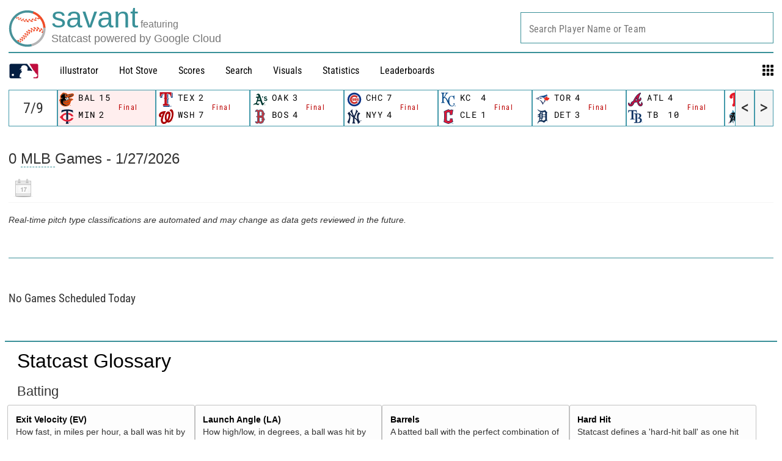

--- FILE ---
content_type: image/svg+xml
request_url: https://www.mlbstatic.com/team-logos/117.svg
body_size: 998
content:
<svg xmlns="http://www.w3.org/2000/svg" viewBox="0 0 233.575 233.575"><title>Houston Astros hat dark logo</title><path d="M116.795 233.575C52.4 233.575 0 181.183 0 116.788 0 52.392 52.4 0 116.795 0c64.397 0 116.78 52.392 116.78 116.788 0 64.395-52.384 116.787-116.78 116.787" fill="#002D62"/><path d="M174.207 83.314h38.408C198.97 44.224 162.11 16.087 118.55 15.33l16.42 50.52h39.237v17.464zM59.39 175.275v-17.42l13.775-4.95-3.2 1.13 3.2-1.13v-27.934L19.947 86.3a101.69 101.69 0 0 0-4.665 30.503c0 33.134 15.88 62.54 40.444 81.055l7.332-22.583H59.39zm0-109.425h39.23l16.42-50.52c-43.567.727-80.42 28.895-94.087 67.984H59.39V65.85zm64.916 96.307l-7.51-5.476-7.526 5.477v13.12H91.21l-33.28 24.19c16.598 11.85 36.907 18.827 58.864 18.827 21.95 0 42.253-6.992 58.865-18.826l-33.296-24.192h-18.06v-13.12zm89.338-75.827l-53.196 38.64v27.936l13.76 4.95v17.42h-3.69l7.34 22.582c24.563-18.53 40.435-47.936 40.435-81.055a101.56 101.56 0 0 0-4.65-30.473" fill="#002D62"/><path d="M116.795 7.904C56.63 7.904 7.905 56.63 7.905 116.788c0 60.156 48.725 108.883 108.89 108.883 60.134 0 108.884-48.725 108.884-108.882 0-60.158-48.75-108.884-108.885-108.884m61.062 189.954l-7.34-22.583h-28.152l33.295 24.176c-16.605 11.835-36.915 18.842-58.865 18.842-21.95 0-42.275-6.977-58.857-18.84l33.273-24.177H73.708L54.37 202.05l1.355-4.192c-24.564-18.5-40.45-47.922-40.45-81.07 0-10.613 1.64-20.85 4.67-30.488l53.213 38.67v-6.698L32.514 88.728l-16.72-5.414h5.16c13.666-39.09 50.518-67.257 94.07-67.984l1.77-5.414v99.48h21.28V88.23l-13.767-4.918V65.85h10.657L118.55 15.33c43.552.743 80.42 28.895 94.066 67.984h5.19l-16.723 5.43h-40.635v36.227l53.196-38.64a101.631 101.631 0 0 1 4.65 30.458c0 33.134-15.873 62.54-40.437 81.07" fill="#EB6E1F"/><path fill="#EB6E1F" d="M138.072 152.906v-21.144h-32.91l-9.643 13.334v7.81l13.75 4.936v4.315l7.518-5.476 7.524 5.477v-4.315"/><path fill="#F4911E" d="M160.455 88.232v.512h40.62l16.722-5.43h-43.59M109.27 65.85v17.465L95.52 88.23v21.146h21.268V9.916l-1.748 5.414-16.42 50.52m-3.1 79.246l9.636-13.334H95.52M69.964 154.05l3.2-1.144-3.2 1.145zm-14.238 43.808l-1.354 4.193 19.35-26.775H63.06m-3.67-91.962H15.794l16.72 5.414 40.653 29.544v-30.04"/><path fill="#FFF" d="M59.39 157.842v17.433l4.417-4.44h41.024v-9.884l4.44-3.108-13.75-4.936-4.45 3.125v-28.708h51.442l-4.44 4.44v21.144l-13.766 4.936v17.433l4.446-4.44h41.016v-9.884l4.44-3.108-13.76-4.936-4.463 3.125V85.11l13.783-4.937v-9.868l4.44-4.456h-49.902v17.464l4.446-3.14 13.76 4.935-4.44 3.122v21.146H95.52l-4.45 4.455V85.11l13.76-4.937v-9.868l4.44-4.456H59.39v17.464l4.417-3.14 13.79 4.935-4.43 3.122v64.674"/><path fill="#E7E9EA" d="M174.207 83.314V65.85l-4.447 4.455v9.868l-13.768 4.936v70.92l4.463-3.124V88.233m13.752 69.609l-4.447 3.11v9.883h-41.008l-4.454 4.44h49.91M95.52 131.762h42.55l4.432-4.44H91.07v28.71l4.45-3.14v-7.796m13.75 17.061v-4.315l-4.43 3.11v9.883H63.814l-4.424 4.44h49.88M77.598 85.11l-13.79-4.937-4.417 3.14 13.77 4.935m55.591-8.075l-4.446 3.14 13.766 4.935 4.44-3.14m-33.242-1.794V65.85l-4.43 4.455v9.868L91.062 85.11v28.723l4.456-4.455V88.232"/><path d="M208.3 212.383h-2.42v6.56h-1.626v-6.56h-2.42v-1.422h6.466v1.423zm10.927 6.56h-1.63v-6.36h-.047l-2.313 6.36h-1.57l-2.243-6.36h-.032v6.36h-1.64v-7.983h2.824l1.872 5.213h.022l1.942-5.213h2.815v7.982z" fill="#002D62"/></svg>

--- FILE ---
content_type: image/svg+xml
request_url: https://www.mlbstatic.com/team-logos/110.svg
body_size: 4025
content:
<svg xmlns="http://www.w3.org/2000/svg" viewBox="0 0 188.382 178.119"><title>Baltimore Orioles hat dark logo</title><path d="M139.185 161.23h-2.06v5.61h-1.407v-5.61h-2.065v-1.226h5.532v1.225zm9.392 5.61h-1.41v-5.452h-.027l-1.99 5.452h-1.343l-1.92-5.452h-.044v5.452h-1.396v-6.836h2.423l1.597 4.483h.037l1.662-4.483h2.41v6.836z" fill="#DF4601"/><path d="M186.39 20.334c-1.76-4.217-6-8.05-12.804-9.244-10.75-1.086-28.83 3.398-46.892 7.146-6.437 1.352-19.93 3.11-19.93 3.11-10.542-12.28-22.57-15.56-30.2-16.55-4.328-.585-6.4-.148-8.183-.734-1.587-1.054-6.437-5.164-15.46-3.78 0 0-8.345 1.075-14.85 7.826-1.29 1.3-3.61 4.324-4.687 7.475-1.63 1.492-2.94 1.81-6.634 5.39C3.56 40.628 13.05 66.25 16.786 74.77-4.137 91.074.42 109.987.42 109.987l6.452-1.044c-.473 84.02 121.29 90.09 135.928 25.898 5.308-23.29 9.594-33.798 30.545-39.283 4.233-1.16 5.905-3.96 5.756-6.058-.904-8.255-18.864-17.338-45.912-14.76-1.607-5.39-1.74-7.465-1.74-7.465 13.688-3.088 32.44-9.18 45.46-19.583 10.377-8.307 14.185-16.166 9.483-27.358M155.437 47.98c-13.05 5.952-28.24 9.508-31.968 10.51-5.92 1.618-5.698 3.172-4.547 5.74 2.594 5.79 3.41 9.487 4.41 23.117 8.557-2.556 23.98-2.183 37.735 1.108-8.562 3.428-17.502 9.34-25.052 19.35-22.623 30.007-58.543 27.25-74.803 11.638-3.54 2.992 1.076 13.14 1.076 13.14-.724.682-2.455-.01-2.455-.01-12.065-20.02.826-25.27 10.884-25.835 4.244-.777 3.706 1.78-.192 2.503-16.787 3.835 6.38 23.12 35.073 15.602 25.307-6.645 23.79-22.767 46.37-35.28-18.07-3.428-30.733 1.12-36.126 3.92-3.59 1.84-9.51 1.96-12.146 1.043-3.327 10.19-14.242 13.066-35.103 7.986-14.817-3.608-26.568 10.96-20.046 29.66 6.677 19.177 39.832 38.388 76.096 15.833-2.96 3.75-6.644 7.07-10.973 9.83-9.392 5.983-21.537 9.306-34.23 9.306-18.083-.023-34.88-6.497-46.062-17.817-10.244-10.372-15.34-24.077-15.137-40.732 0-2.938 1.028-9.434 2.03-11.436l-7.312.49s2.316-10.617 18.11-19.774h-.043l-.67-1.353c-16.193-30.84-.81-43.084 5.92-48.633 5.478-4.547 6.884-4.366 7.885-8.263.586-2.3 2.928-4.727 5.846-6.293 3.733-2.257 8.243-2.503 10.9-.543 2.518 2.503 7.41 3.1 10.382 3.1 23.272.808 30.264 17.826 30.264 17.826 5.292-1.64 13.94-1.832 28.8-4.835 28.506-6.326 30.615-6.475 35.23-6.9 5.337-.48 9.777-.16 11.65 4.28 1.87 4.345-3.13 9.808-4.424 11.086-1.723 1.714-8.074 6.4-17.37 10.64" fill="#DF4601"/><path d="M79.908 42.93c.767-.16 1.193-.436 1.677-1.18.783-1.205.937-3.207.92-4.676-.015-1.81-.377-4.196-.904-5.847-2.53 1.438-4.685 1.46-6.995.01-.533 1.843-.51 3.92.01 5.75.783 2.696 2.796 6.423 5.293 5.944M77.746 30.322c1.108.437 2.21.47 3.536-.202-.884-3.025-2.556-6.624-4.44-6.614-.778.01-1.422.34-1.832.97-.543.82-.58 2.054-.107 3.172.5 1.173 1.576 2.196 2.843 2.674M90.7 35.072c-.144.298-.106.64.1.863.214.224.523.277.826.16.32-.13.5-.32.607-.608.106-.233.16-.606-.022-1.044-.03-.063-.058-.14-.106-.19 0 0-.058-.054-.096-.076-.684.214-1.12.51-1.308.895"/><path d="M177.228 26.255c-1.88-4.44-6.304-4.76-11.65-4.28-4.616.424-6.725.574-35.23 6.9-14.862 3.002-23.51 3.194-28.796 4.834 0 0-6.996-17.018-30.26-17.828-2.986 0-7.88-.596-10.392-3.088-2.656-1.97-7.166-1.725-10.9.543-2.912 1.555-5.248 3.982-5.845 6.283-.996 3.897-2.4 3.716-7.896 8.263-6.716 5.548-22.103 17.794-5.922 48.644l-1.544-3.088s11.873-1.375 24.28-7.19L31.056 77.87h.016c-15.798 9.158-18.12 19.774-18.12 19.774l7.31-.468c-1 1.98-2.034 8.465-2.034 11.405-.197 16.666 4.898 30.37 15.142 40.743 11.187 11.32 27.98 17.794 46.06 17.816 12.706 0 24.84-3.324 34.232-9.298 4.33-2.77 8.013-6.09 10.973-9.85-36.26 22.555-69.42 3.354-76.096-15.823-6.515-18.7 5.23-33.268 20.053-29.66 20.856 5.07 31.77 2.206 35.098-7.985 2.637.916 8.552.798 12.152-1.054 5.388-2.788 18.05-7.336 36.115-3.907-22.58 12.513-21.058 28.635-46.364 35.28-28.688 7.518-51.86-11.767-35.073-15.6 3.893-.725 4.436-3.28.197-2.504-10.058.553-22.96 5.813-10.894 25.834 0 0 1.73.682 2.46.01 0 0-4.622-10.148-1.076-13.14 16.26 15.61 52.19 18.368 74.803-11.64 7.55-10.02 16.495-15.92 25.052-19.348-13.76-3.29-29.178-3.664-37.735-1.097-1.006-13.642-1.82-17.338-4.41-23.13-1.15-2.567-1.373-4.12 4.554-5.74 3.717-1 18.914-4.557 31.964-10.51 9.3-4.24 15.648-8.924 17.373-10.638 1.29-1.27 6.29-6.743 4.42-11.087m-129-3.78c2.92-10.81 11.428-4.293 11.428-4.293l-11.427 4.292zm40.7 10.84c.027-.725.08-1.598.262-2.11l1.196-.883.096-.053.022.127c.074.31.224.596.468.81l.373.298 1.044.884c.43.414.68.712.75.936l.128.447.043.192c.182 1.044-.324 2.045-1.277 2.566-.447.257-.96.246-1.283.13-.244-.096-.554-.362-.676-.724-.18-.554.085-1.63 1.57-2.194 0 0 .07-.032.144-.053-.063-.054-.122-.086-.122-.086-.458-.32-1.29-1-1.608-1.512l-.08-.138c-.026.075-.048.15-.048.15-.07.223-.128.5-.176.872l-.08 1.288-.027.352-.07 1.214-.196 1.32c-.356 1.598-.995 2.557-1.942 2.95l-.122.065.244-1.33h.027c.76-.49 1-1.567 1.15-3.143l.19-2.378zm-1.72-3.94c.193-.405.315-.575.48-.64.038-.02.096-.052.155-.052-.15.554-.15.618-.186.97.336-.044.517.03.586.223.13.277.027.82-.196 1.17-.096.17-.197.246-.352.32-.414.17-.638.18-.702.022-.178-.405-.072-1.385.216-2.013m-14.924-1.513c-.554-1.533-.267-3.29.617-4.568.843-1.225 2.158-1.906 3.706-1.98 2.657-.14 5.134 2.406 7.04 7.422.42-.447.846-1.033 1.096-1.64l1.023.373c-.41.915-1.065 1.873-1.704 2.384 1.253 3.43 1.53 8.732-.12 12.173-.773 1.576-1.896 2.64-3.355 3.14-1.17.395-2.673.31-3.86-.383-2.034-1.17-3.653-3.45-4.69-6.603-1.014-3.045-1.13-6.953.25-10.318m18.927 71.55c-3.546 1.172-7.72-1.234-10.77-5.665 1.815 1.395 3.854 1.853 5.41.97 2.464-1.364 2.8-5.496.73-9.212-2.062-3.727-5.74-5.644-8.2-4.27-.906.49-1.53 1.373-1.837 2.46-.97-6.528.99-12.215 5.096-13.556 4.942-1.62 11.086 3.62 13.733 11.723 2.638 8.082.785 15.94-4.16 17.55m19.587-8.01c-3.344.884-7.044-1.3-9.797-5.28 1.384.904 2.88 1.17 4.11.574 2.342-1.118 2.865-4.91 1.15-8.455-1.71-3.535-4.984-5.505-7.327-4.365-.84.405-1.437 1.13-1.795 2.076-.973-7.028 1.327-13.152 5.74-14.323 5.017-1.352 10.857 4.25 13.05 12.47 2.18 8.22-.104 15.962-5.13 17.304M86.814 59.532c-11.682-1.576-19.264-1.49-11.746-6.453 0 0 17.475-13.61 37.234-15.868 18.326-2.29 47.424-8.742 47.424-8.742S145.393 37.17 131.31 47C115.9 56.2 104.65 59.926 86.813 59.53m54.943-12.907s28.576-19.934 29.625-18.507c2.57 3.525-11.863 12.48-29.625 18.507"/><path d="M48.233 22.474l11.416-4.292s-8.504-6.516-11.417 4.292M112.302 37.212c-19.76 2.258-37.234 15.846-37.234 15.846-7.518 4.994.064 4.887 11.746 6.485 17.842.384 29.082-3.323 44.49-12.544 14.09-9.83 28.422-18.53 28.422-18.53s-29.098 6.453-47.424 8.742M141.757 46.625c17.762-6.027 32.196-14.983 29.625-18.507-1.05-1.427-29.625 18.507-29.625 18.507" fill="#DF4601"/><path d="M28.794 73.44l1.544 3.087.687 1.352.032-.01 22.016-11.62c-12.41 5.826-24.28 7.19-24.28 7.19M81.64 70.14c-4.1 1.34-6.07 7.027-5.097 13.554.32-1.086.93-1.97 1.836-2.46 2.46-1.373 6.138.544 8.2 4.27 2.075 3.728 1.73 7.85-.736 9.212-1.55.883-3.59.425-5.404-.97 3.05 4.44 7.22 6.827 10.782 5.666 4.935-1.607 6.788-9.466 4.148-17.548-2.646-8.105-8.79-13.345-13.73-11.725M102.883 61.63c-4.414 1.17-6.714 7.295-5.735 14.323.358-.948.953-1.683 1.79-2.076 2.34-1.13 5.616.83 7.326 4.365 1.714 3.546 1.192 7.338-1.15 8.455-1.23.596-2.726.33-4.11-.575 2.752 3.982 6.452 6.156 9.797 5.282 5.027-1.342 7.31-9.083 5.134-17.304-2.195-8.22-8.035-13.81-13.05-12.47" fill="#FFF"/><path d="M76.72 44.784c1.192.692 2.693.778 3.865.383 1.46-.49 2.582-1.565 3.36-3.15 1.645-3.43 1.37-8.733.117-12.163.644-.52 1.305-1.47 1.704-2.385l-1.023-.374c-.25.607-.682 1.193-1.096 1.64-1.906-5.037-4.382-7.56-7.04-7.423-1.544.075-2.864.768-3.705 1.98-.89 1.28-1.17 3.036-.617 4.57-1.38 3.364-1.252 7.272-.25 10.33 1.042 3.14 2.656 5.42 4.684 6.59m-1.715-20.307c.415-.628 1.06-.97 1.842-.97 1.89-.01 3.552 3.59 4.44 6.624-1.336.66-2.444.64-3.54.192-1.257-.48-2.35-1.502-2.844-2.673-.474-1.118-.436-2.343.102-3.174m-.4 6.762c2.31 1.448 4.46 1.427 7 0 .523 1.64.885 4.025.907 5.836.01 1.47-.144 3.47-.927 4.675-.484.744-.91 1.02-1.677 1.18-2.497.48-4.51-3.237-5.293-5.942-.52-1.82-.548-3.908-.01-5.75" fill-rule="evenodd" clip-rule="evenodd" fill="#DF4601"/><path d="M87.692 31.366c.155-.085.256-.15.352-.32.224-.36.325-.893.196-1.17-.07-.192-.25-.266-.586-.224.037-.35.037-.415.186-.97-.06 0-.117.034-.154.054-.166.053-.288.234-.48.64-.288.627-.394 1.596-.218 2.012.066.16.29.148.704-.022M87.586 38.82l-.027.022-.245 1.32.122-.063c.953-.395 1.587-1.353 1.943-2.95l.192-1.332.074-1.203.027-.352.09-1.288c.038-.373.097-.65.166-.873 0 0 .02-.074.047-.138.037.053.08.128.08.128.32.51 1.156 1.193 1.608 1.502 0 0 .06.043.122.096-.074.022-.143.053-.143.053-1.486.564-1.752 1.63-1.57 2.194.12.362.44.617.675.724.324.118.835.14 1.282-.128.953-.52 1.46-1.522 1.278-2.566l-.043-.192-.128-.447c-.07-.224-.32-.52-.752-.937l-1.044-.884-.373-.298c-.243-.214-.393-.5-.457-.81l-.032-.128-.095.064-1.208.873c-.166.51-.224 1.384-.25 2.108l-.192 2.375c-.148 1.575-.388 2.65-1.15 3.13m4.52-4.568c.05.052.082.128.102.19.186.438.133.81.037 1.045-.117.288-.298.48-.617.607-.303.118-.613.064-.825-.16-.207-.233-.245-.564-.1-.862.185-.384.617-.682 1.314-.895.032.022.09.075.09.075" fill="#DF4601"/></svg>

--- FILE ---
content_type: application/x-javascript;charset=utf-8
request_url: https://ans.mlb.com/id?d_visid_ver=2.1.0&d_fieldgroup=A&mcorgid=A65F776A5245B01B0A490D44%40AdobeOrg&mid=69410848211067055164469918561744530460&ts=1769546531179
body_size: -181
content:
{"mid":"69410848211067055164469918561744530460","id":"34BC919001C05E82-400001ED813A9EF1"}